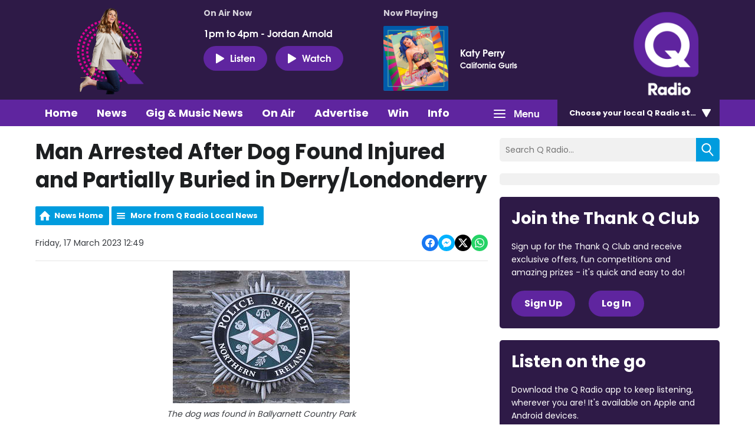

--- FILE ---
content_type: application/javascript
request_url: https://ads.aiir.net/pageads?s=270&path_no_tll=%2Fnews%2Fq-radio-local-news%2Fman-arrested-after-dog-found-injured-and-partially-buried-in-derry-londonderry%2F&pos%5B%5D=6040&pos%5B%5D=6041&pos%5B%5D=6042&pos%5B%5D=to&pos%5B%5D=cs&service_id=3395&callback=_jsonp_1768834255581
body_size: -46
content:
_jsonp_1768834255581({"src":"arm64"});